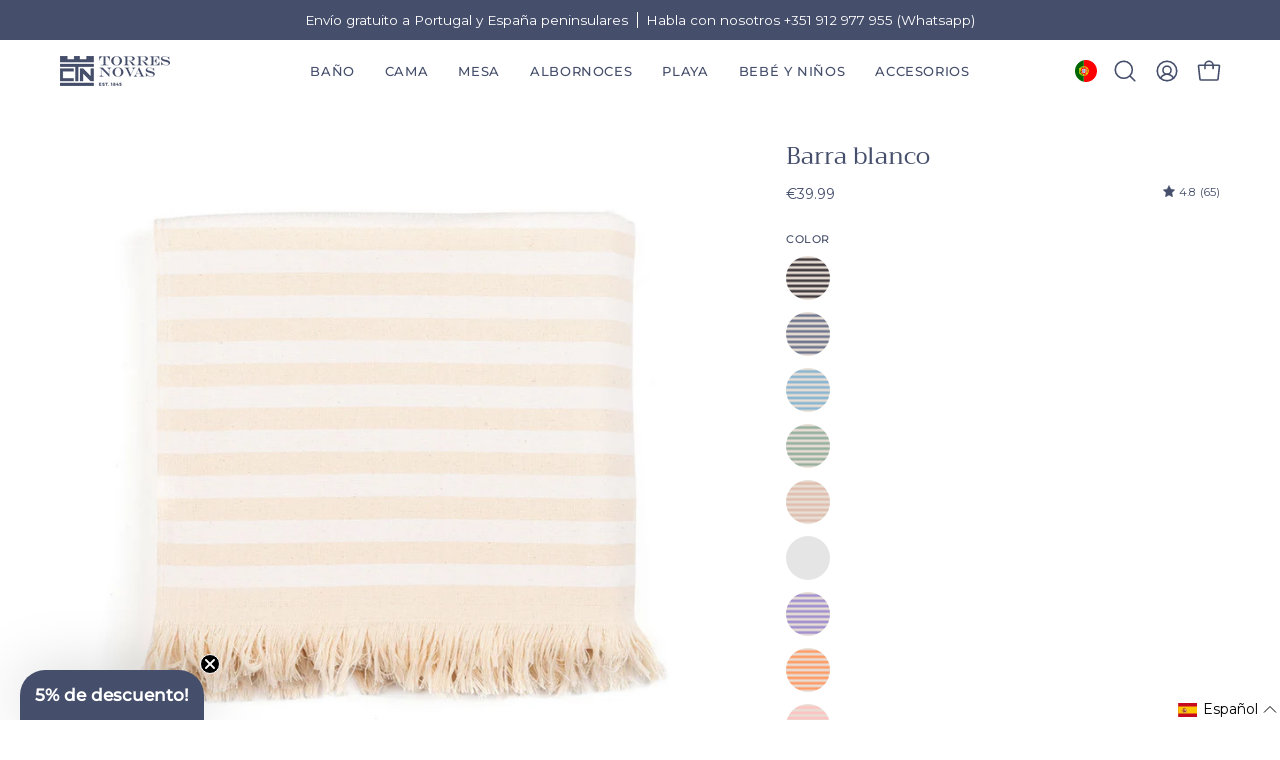

--- FILE ---
content_type: text/javascript
request_url: https://cdn.starapps.studio/apps/vsk/wild-textiles/data.js
body_size: 3068
content:
"use strict";"undefined"==typeof window.starapps_data&&(window.starapps_data={}),"undefined"==typeof window.starapps_data.product_groups&&(window.starapps_data.product_groups=[{"id":5453016,"products_preset_id":67896,"collections_swatch":"first_product_image","group_name":"Barra embroidery","option_name":"Theme","collections_preset_id":null,"display_position":"top","products_swatch":"first_product_image","mobile_products_preset_id":67896,"mobile_products_swatch":"first_product_image","mobile_collections_preset_id":null,"mobile_collections_swatch":"first_product_image","same_products_preset_for_mobile":true,"same_collections_preset_for_mobile":true,"option_values":[{"id":9662271357269,"option_value":"Fall","handle":"barra-napkins-with-fall-embroidery","published":true,"swatch_src":null,"swatch_value":null},{"id":9715175457109,"option_value":"Christmas","handle":"barra-napkins-with-christmas-embroidery","published":true,"swatch_src":null,"swatch_value":null},{"id":9966856929621,"option_value":"Portugal","handle":"barra-napkin-with-portugal-embroidery","published":true,"swatch_src":null,"swatch_value":null},{"id":9890900541781,"option_value":"Flowers","handle":"barra-napkin-with-flower-embroidery","published":true,"swatch_src":null,"swatch_value":null},{"id":9771487854933,"option_value":"Hearts","handle":"barra-napkins-with-heart-embroidery-1","published":true,"swatch_src":null,"swatch_value":null},{"id":9833001419093,"option_value":"Retro sportsmen","handle":"barra-napkins-with-sportsmen-embroidery","published":true,"swatch_src":null,"swatch_value":null},{"id":9995106124117,"option_value":"Fruit","handle":"barra-napkins-with-fruit-embroidery","published":true,"swatch_src":null,"swatch_value":null},{"id":9858530607445,"option_value":"Easter","handle":"barra-napkin-with-easter-embroidery","published":true,"swatch_src":null,"swatch_value":null},{"id":9482692723029,"option_value":"Summer","handle":"barra-napkins-with-embroidery","published":true,"swatch_src":null,"swatch_value":null}]},{"id":5447935,"products_preset_id":67896,"collections_swatch":"first_product_image","group_name":"Barra Table","option_name":"Product type","collections_preset_id":null,"display_position":"top","products_swatch":"first_product_image","mobile_products_preset_id":67896,"mobile_products_swatch":"first_product_image","mobile_collections_preset_id":null,"mobile_collections_swatch":"first_product_image","same_products_preset_for_mobile":true,"same_collections_preset_for_mobile":true,"option_values":[{"id":9805071352149,"option_value":"Napkins","handle":"barra-napkins1","published":true,"swatch_src":null,"swatch_value":null},{"id":9825692156245,"option_value":"Cocktail Napkins","handle":"barra-cocktail-napkins-1","published":true,"swatch_src":null,"swatch_value":null},{"id":9481349497173,"option_value":"Tablecloth","handle":"barra-tablecloths","published":true,"swatch_src":null,"swatch_value":null},{"id":9483889213781,"option_value":"Table Runner","handle":"barra-table-runner","published":true,"swatch_src":null,"swatch_value":null}]},{"id":5475578,"products_preset_id":67896,"collections_swatch":"first_product_image","group_name":"Bath towels retro embroidery","option_name":"Embroidery","collections_preset_id":null,"display_position":"top","products_swatch":"first_product_image","mobile_products_preset_id":67896,"mobile_products_swatch":"first_product_image","mobile_collections_preset_id":null,"mobile_collections_swatch":"first_product_image","same_products_preset_for_mobile":true,"same_collections_preset_for_mobile":true,"option_values":[{"id":8732761948501,"option_value":"Skiers","handle":"summer-embroidery","published":true,"swatch_src":null,"swatch_value":null},{"id":9515833557333,"option_value":"Swimmers","handle":"swimmers-retro-embroidery-pack-of-2","published":true,"swatch_src":null,"swatch_value":null},{"id":9832989426005,"option_value":"Sportsmen","handle":"sportsmen-embroidery","published":true,"swatch_src":null,"swatch_value":null}]},{"id":5453037,"products_preset_id":67899,"collections_swatch":"first_product_image","group_name":"BBB","option_name":"Product","collections_preset_id":null,"display_position":"top","products_swatch":"custom_swatch","mobile_products_preset_id":67899,"mobile_products_swatch":"custom_swatch","mobile_collections_preset_id":null,"mobile_collections_swatch":"first_product_image","same_products_preset_for_mobile":true,"same_collections_preset_for_mobile":true,"option_values":[{"id":6939071545426,"option_value":"Barra","handle":"barra-premium-beach-towel-100x180cm","published":true,"swatch_src":"file","swatch_value":null},{"id":8802191966549,"option_value":"Boa-Nova","handle":"boa-nova-beach-towels","published":true,"swatch_src":"file","swatch_value":null},{"id":9078567600469,"option_value":"Belém","handle":"belem-beach-towels","published":true,"swatch_src":"file","swatch_value":null}]},{"id":6464373,"products_preset_id":67899,"collections_swatch":"first_product_image","group_name":"BBB Individual","option_name":"Model","collections_preset_id":null,"display_position":"top","products_swatch":"custom_swatch","mobile_products_preset_id":67899,"mobile_products_swatch":"custom_swatch","mobile_collections_preset_id":null,"mobile_collections_swatch":"first_product_image","same_products_preset_for_mobile":true,"same_collections_preset_for_mobile":true,"option_values":[{"id":8794684948821,"option_value":"Barra","handle":"individual-barra-premium-beach-towel","published":true,"swatch_src":"file","swatch_value":null},{"id":6939079245906,"option_value":"Boa-Nova","handle":"boa-nova-beach-towels-100x180cm","published":true,"swatch_src":"file","swatch_value":null},{"id":9078205448533,"option_value":"Belém","handle":"belem-beach-towels-individual","published":true,"swatch_src":"file","swatch_value":null}]},{"id":6451439,"products_preset_id":67896,"collections_swatch":"first_product_image","group_name":"Chair","option_name":"Collection","collections_preset_id":null,"display_position":"top","products_swatch":"first_product_image","mobile_products_preset_id":67896,"mobile_products_swatch":"first_product_image","mobile_collections_preset_id":null,"mobile_collections_swatch":"first_product_image","same_products_preset_for_mobile":true,"same_collections_preset_for_mobile":true,"option_values":[{"id":10037305966933,"option_value":"Gibalta","handle":"gibalta-beach-chair","published":true,"swatch_src":null,"swatch_value":null},{"id":10037318779221,"option_value":"Barra","handle":"barra-beach-chair","published":true,"swatch_src":null,"swatch_value":null}]},{"id":6451441,"products_preset_id":67896,"collections_swatch":"first_product_image","group_name":"Chair Cover","option_name":"Collection","collections_preset_id":null,"display_position":"top","products_swatch":"first_product_image","mobile_products_preset_id":67896,"mobile_products_swatch":"first_product_image","mobile_collections_preset_id":null,"mobile_collections_swatch":"first_product_image","same_products_preset_for_mobile":true,"same_collections_preset_for_mobile":true,"option_values":[{"id":10048279707989,"option_value":"Gibalta","handle":"gibalta-beach-chair-cover","published":true,"swatch_src":null,"swatch_value":null},{"id":10048280166741,"option_value":"Barra","handle":"barra-beach-chair-cover","published":true,"swatch_src":null,"swatch_value":null}]},{"id":5504409,"products_preset_id":67899,"collections_swatch":"first_product_image","group_name":"Family | Beach Towels","option_name":"Product","collections_preset_id":null,"display_position":"top","products_swatch":"custom_swatch","mobile_products_preset_id":67899,"mobile_products_swatch":"custom_swatch","mobile_collections_preset_id":null,"mobile_collections_swatch":"first_product_image","same_products_preset_for_mobile":true,"same_collections_preset_for_mobile":true,"option_values":[{"id":6939072495698,"option_value":"","handle":"barra-premium-beach-towel-180x180cm","published":true,"swatch_src":"file","swatch_value":null},{"id":6939072626770,"option_value":"","handle":"boa-nova-premium-beach-towel-180x180cm","published":true,"swatch_src":"file","swatch_value":null}]},{"id":4153953,"products_preset_id":67899,"collections_swatch":"first_product_image","group_name":"Gibalta/ Chequered Gibalta","option_name":"Collection","collections_preset_id":null,"display_position":"top","products_swatch":"custom_swatch","mobile_products_preset_id":67899,"mobile_products_swatch":"custom_swatch","mobile_collections_preset_id":null,"mobile_collections_swatch":"first_product_image","same_products_preset_for_mobile":true,"same_collections_preset_for_mobile":true,"option_values":[{"id":9125627986261,"option_value":"","handle":"gibalta-beach-towels","published":true,"swatch_src":"file","swatch_value":null},{"id":9104874013013,"option_value":"","handle":"chequered-gibalta-beach-towels-100x180cm","published":true,"swatch_src":"file","swatch_value":null}]},{"id":5450464,"products_preset_id":67896,"collections_swatch":"first_product_image","group_name":"Inserts","option_name":"Product","collections_preset_id":null,"display_position":"top","products_swatch":"first_product_image","mobile_products_preset_id":67896,"mobile_products_swatch":"first_product_image","mobile_collections_preset_id":null,"mobile_collections_swatch":"first_product_image","same_products_preset_for_mobile":true,"same_collections_preset_for_mobile":true,"option_values":[{"id":9602117108053,"option_value":"Topper","handle":"topper","published":true,"swatch_src":null,"swatch_value":null},{"id":8924760768853,"option_value":"Duvet","handle":"bedding-duvet","published":true,"swatch_src":null,"swatch_value":null},{"id":8924760899925,"option_value":"Pillows","handle":"bedding-pillow","published":true,"swatch_src":null,"swatch_value":null}]},{"id":5513111,"products_preset_id":67899,"collections_swatch":"first_product_image","group_name":"Kids Beach ponchos","option_name":"","collections_preset_id":null,"display_position":"top","products_swatch":"custom_swatch","mobile_products_preset_id":67899,"mobile_products_swatch":"custom_swatch","mobile_collections_preset_id":null,"mobile_collections_swatch":"first_product_image","same_products_preset_for_mobile":true,"same_collections_preset_for_mobile":true,"option_values":[{"id":9151105466709,"option_value":"","handle":"barra-premium-kids-beach-poncho","published":true,"swatch_src":"file","swatch_value":null},{"id":6919538081874,"option_value":"","handle":"boa-nova-premium-kids-beach-poncho","published":true,"swatch_src":"file","swatch_value":null}]},{"id":5513107,"products_preset_id":67899,"collections_swatch":"first_product_image","group_name":"Kids Beach Towels","option_name":"","collections_preset_id":null,"display_position":"top","products_swatch":"custom_swatch","mobile_products_preset_id":67899,"mobile_products_swatch":"custom_swatch","mobile_collections_preset_id":null,"mobile_collections_swatch":"first_product_image","same_products_preset_for_mobile":true,"same_collections_preset_for_mobile":true,"option_values":[{"id":6919538573394,"option_value":"","handle":"barra-premium-kids-beach-towels","published":true,"swatch_src":"file","swatch_value":null},{"id":6919538475090,"option_value":"","handle":"boa-nova-premium-kids-beach-towels","published":true,"swatch_src":"file","swatch_value":null}]},{"id":5757226,"products_preset_id":67899,"collections_swatch":"first_product_image","group_name":"Kids | Gibalta","option_name":"Product","collections_preset_id":null,"display_position":"top","products_swatch":"custom_swatch","mobile_products_preset_id":67899,"mobile_products_swatch":"custom_swatch","mobile_collections_preset_id":null,"mobile_collections_swatch":"first_product_image","same_products_preset_for_mobile":true,"same_collections_preset_for_mobile":true,"option_values":[{"id":9125630050645,"option_value":"Kid's beach towel","handle":"gibalta-kids-beach-towels","published":true,"swatch_src":"file","swatch_value":null},{"id":9758006706517,"option_value":"Poncho","handle":"gibalta-kids-poncho","published":true,"swatch_src":"file","swatch_value":null}]},{"id":5244101,"products_preset_id":67896,"collections_swatch":"first_product_image","group_name":"Mafra","option_name":"Product type","collections_preset_id":null,"display_position":"top","products_swatch":"first_product_image","mobile_products_preset_id":67896,"mobile_products_swatch":"first_product_image","mobile_collections_preset_id":null,"mobile_collections_swatch":"first_product_image","same_products_preset_for_mobile":true,"same_collections_preset_for_mobile":true,"option_values":[{"id":9825723187541,"option_value":"Napkin","handle":"mafra-napkins-1","published":true,"swatch_src":null,"swatch_value":null},{"id":9825702969685,"option_value":"Cocktail Napkins","handle":"mafra-cocktail-napkins","published":true,"swatch_src":null,"swatch_value":null},{"id":9716102037845,"option_value":"Placemat","handle":"mafra-placemats","published":true,"swatch_src":null,"swatch_value":null},{"id":9708563497301,"option_value":"Tablecloth","handle":"mafra-tablecloths","published":true,"swatch_src":null,"swatch_value":null},{"id":9708565823829,"option_value":"Table Runner","handle":"mafra-table-runner","published":true,"swatch_src":null,"swatch_value":null}]},{"id":6541301,"products_preset_id":67896,"collections_swatch":"first_product_image","group_name":"Mafra (cotton)","option_name":"Product type","collections_preset_id":null,"display_position":"top","products_swatch":"first_product_image","mobile_products_preset_id":67896,"mobile_products_swatch":"first_product_image","mobile_collections_preset_id":null,"mobile_collections_swatch":"first_product_image","same_products_preset_for_mobile":true,"same_collections_preset_for_mobile":true,"option_values":[{"id":10194240930133,"option_value":"Napkins","handle":"mafra-cotton-napkins","published":true,"swatch_src":null,"swatch_value":null},{"id":10194243158357,"option_value":"Cocktail napkins","handle":"mafra-cotton-cocktail-napkins","published":true,"swatch_src":null,"swatch_value":null},{"id":10194242437461,"option_value":"Placemats","handle":"mafra-cotton-placemats","published":true,"swatch_src":null,"swatch_value":null},{"id":10194241192277,"option_value":"Tablecloths","handle":"mafra-cotton-tablecloths","published":true,"swatch_src":null,"swatch_value":null}]},{"id":6535745,"products_preset_id":67896,"collections_swatch":"first_product_image","group_name":"Mafra (cotton) table embroidery","option_name":"Theme","collections_preset_id":null,"display_position":"top","products_swatch":"first_product_image","mobile_products_preset_id":67896,"mobile_products_swatch":"first_product_image","mobile_collections_preset_id":null,"mobile_collections_swatch":"first_product_image","same_products_preset_for_mobile":true,"same_collections_preset_for_mobile":true,"option_values":[{"id":10187103404373,"option_value":"Fall","handle":"mafra-cotton-napkins-with-fall-embroidery","published":true,"swatch_src":null,"swatch_value":null},{"id":10186770579797,"option_value":"Flowers","handle":"mafra-cotton-napkin-and-placemat-with-flower-embroidery","published":true,"swatch_src":null,"swatch_value":null},{"id":10186777559381,"option_value":"Hearts","handle":"mafra-cotton-table-linen-with-heart-embroidery","published":true,"swatch_src":null,"swatch_value":null},{"id":10188791316821,"option_value":"Retro","handle":"mafra-cotton-napkins-with-retro-skiers","published":true,"swatch_src":null,"swatch_value":null}]},{"id":5482497,"products_preset_id":67896,"collections_swatch":"first_product_image","group_name":"Mafra Letter","option_name":"Product","collections_preset_id":null,"display_position":"top","products_swatch":"first_product_image","mobile_products_preset_id":67896,"mobile_products_swatch":"first_product_image","mobile_collections_preset_id":null,"mobile_collections_swatch":"first_product_image","same_products_preset_for_mobile":true,"same_collections_preset_for_mobile":true,"option_values":[{"id":9824263045461,"option_value":"Napkins (Pack of 2)","handle":"mafra-letter-embroidery-napkins-pack-of-2","published":true,"swatch_src":null,"swatch_value":null},{"id":9842984747349,"option_value":"Cocktail Napkins (Pack of 4)","handle":"mafra-letter-embroidery-cocktail-napkins-pack-of-4","published":true,"swatch_src":null,"swatch_value":null}]},{"id":6297174,"products_preset_id":67896,"collections_swatch":"first_product_image","group_name":"Mafra (linen) embroidery","option_name":"Theme","collections_preset_id":null,"display_position":"top","products_swatch":"first_product_image","mobile_products_preset_id":67896,"mobile_products_swatch":"first_product_image","mobile_collections_preset_id":null,"mobile_collections_swatch":"first_product_image","same_products_preset_for_mobile":true,"same_collections_preset_for_mobile":true,"option_values":[{"id":9706478666069,"option_value":"Christmas","handle":"mafra-christmas-embroidery","published":true,"swatch_src":null,"swatch_value":null},{"id":9890902507861,"option_value":"Flowers","handle":"mafra-napkin-and-placemat-with-flower-embroidery","published":true,"swatch_src":null,"swatch_value":null},{"id":9967045181781,"option_value":"Portugal","handle":"mafra-napkins-with-portugal-embroidery","published":true,"swatch_src":null,"swatch_value":null},{"id":9832998666581,"option_value":"Retro sportsmen","handle":"mafra-table-linen-with-sportsmen-embroidery","published":true,"swatch_src":null,"swatch_value":null},{"id":9771516330325,"option_value":"Hearts","handle":"mafra-table-linen-with-heart-embroidery","published":true,"swatch_src":null,"swatch_value":null},{"id":9858558394709,"option_value":"Easter","handle":"mafra-napkin-with-easter-embroidery","published":true,"swatch_src":null,"swatch_value":null},{"id":9995129618773,"option_value":"Fruit","handle":"mafra-napkins-with-fruit-embroidery","published":true,"swatch_src":null,"swatch_value":null},{"id":9998948073813,"option_value":"Summer","handle":"mafra-napkins-with-summer-embroidery","published":false,"swatch_src":null,"swatch_value":null}]},{"id":1623769,"products_preset_id":67899,"collections_swatch":"first_product_image","group_name":"Mar","option_name":"Product","collections_preset_id":null,"display_position":"top","products_swatch":"custom_swatch","mobile_products_preset_id":67899,"mobile_products_swatch":"custom_swatch","mobile_collections_preset_id":null,"mobile_collections_swatch":"first_product_image","same_products_preset_for_mobile":true,"same_collections_preset_for_mobile":true,"option_values":[{"id":8353447346517,"option_value":"Mar Tranquilo","handle":"mar-tranquilo-beach-towels-100x180cm","published":true,"swatch_src":"file","swatch_value":null},{"id":8353446232405,"option_value":"Mar Ondulado","handle":"mar-ondulado-beach-towels-100x180cm","published":true,"swatch_src":"file","swatch_value":null},{"id":8353448821077,"option_value":"Mar Picado","handle":"mar-picado-beach-towels-100x180cm","published":true,"swatch_src":"file","swatch_value":null}]},{"id":6387736,"products_preset_id":67896,"collections_swatch":"first_product_image","group_name":"Nazaré","option_name":"Napkin color","collections_preset_id":null,"display_position":"top","products_swatch":"first_product_image","mobile_products_preset_id":67896,"mobile_products_swatch":"first_product_image","mobile_collections_preset_id":null,"mobile_collections_swatch":"first_product_image","same_products_preset_for_mobile":true,"same_collections_preset_for_mobile":true,"option_values":[{"id":9967085715797,"option_value":"Ecru","handle":"ecru-nazare-napkins","published":true,"swatch_src":null,"swatch_value":null},{"id":9967210430805,"option_value":"White","handle":"white-nazare-napkins","published":true,"swatch_src":null,"swatch_value":null}]},{"id":6349292,"products_preset_id":67896,"collections_swatch":"first_product_image","group_name":"Nazaré embroidery (ecru)","option_name":"Theme","collections_preset_id":null,"display_position":"top","products_swatch":"first_product_image","mobile_products_preset_id":67896,"mobile_products_swatch":"first_product_image","mobile_collections_preset_id":null,"mobile_collections_swatch":"first_product_image","same_products_preset_for_mobile":true,"same_collections_preset_for_mobile":true,"option_values":[{"id":10022905250133,"option_value":"Summer","handle":"ecru-nazare-napkins-with-summer-embroidery","published":true,"swatch_src":null,"swatch_value":null},{"id":10024569012565,"option_value":"Fruit","handle":"ecru-nazare-napkins-with-fruit-embroidery","published":true,"swatch_src":null,"swatch_value":null}]},{"id":6349179,"products_preset_id":67896,"collections_swatch":"first_product_image","group_name":"Nazaré embroidery (white)","option_name":"Theme","collections_preset_id":null,"display_position":"top","products_swatch":"first_product_image","mobile_products_preset_id":67896,"mobile_products_swatch":"first_product_image","mobile_collections_preset_id":null,"mobile_collections_swatch":"first_product_image","same_products_preset_for_mobile":true,"same_collections_preset_for_mobile":true,"option_values":[{"id":10024573632853,"option_value":"Fruits","handle":"white-nazare-napkins-with-fruit-embroidery","published":true,"swatch_src":null,"swatch_value":null},{"id":10022901612885,"option_value":"Summer","handle":"white-nazare-napkins-with-summer-embroidery","published":true,"swatch_src":null,"swatch_value":null}]},{"id":6544349,"products_preset_id":67899,"collections_swatch":"first_product_image","group_name":"Table Linen Easter embroidery","option_name":"Collection","collections_preset_id":null,"display_position":"top","products_swatch":"first_product_image","mobile_products_preset_id":67899,"mobile_products_swatch":"first_product_image","mobile_collections_preset_id":null,"mobile_collections_swatch":"first_product_image","same_products_preset_for_mobile":true,"same_collections_preset_for_mobile":true,"option_values":[{"id":9858530607445,"option_value":"Barra (100% Cotton)","handle":"barra-napkin-with-easter-embroidery","published":true,"swatch_src":null,"swatch_value":null},{"id":9858558394709,"option_value":"Mafra (100% Linen)","handle":"mafra-napkin-with-easter-embroidery","published":true,"swatch_src":null,"swatch_value":null}]},{"id":6544350,"products_preset_id":67899,"collections_swatch":"first_product_image","group_name":"Table Linen Fall embroidery","option_name":"Collection","collections_preset_id":null,"display_position":"top","products_swatch":"first_product_image","mobile_products_preset_id":67899,"mobile_products_swatch":"first_product_image","mobile_collections_preset_id":null,"mobile_collections_swatch":"first_product_image","same_products_preset_for_mobile":true,"same_collections_preset_for_mobile":true,"option_values":[{"id":9662271357269,"option_value":"Barra (100% Cotton)","handle":"barra-napkins-with-fall-embroidery","published":true,"swatch_src":null,"swatch_value":null},{"id":10187103404373,"option_value":"Mafra (100% Cotton)","handle":"mafra-cotton-napkins-with-fall-embroidery","published":true,"swatch_src":null,"swatch_value":null}]},{"id":6544333,"products_preset_id":67899,"collections_swatch":"first_product_image","group_name":"Table Linen Flower embroidery","option_name":"Collection","collections_preset_id":null,"display_position":"top","products_swatch":"first_product_image","mobile_products_preset_id":67899,"mobile_products_swatch":"first_product_image","mobile_collections_preset_id":null,"mobile_collections_swatch":"first_product_image","same_products_preset_for_mobile":true,"same_collections_preset_for_mobile":true,"option_values":[{"id":10026361749845,"option_value":"Nazaré (100% Cotton)","handle":"ecru-nazare-napkins-with-flower-embroidery","published":true,"swatch_src":null,"swatch_value":null},{"id":9890900541781,"option_value":"Barra (100% Cotton)","handle":"barra-napkin-with-flower-embroidery","published":true,"swatch_src":null,"swatch_value":null},{"id":10186770579797,"option_value":"Mafra (100% Cotton)","handle":"mafra-cotton-napkin-and-placemat-with-flower-embroidery","published":true,"swatch_src":null,"swatch_value":null},{"id":9890902507861,"option_value":"Mafra (100% Linen)","handle":"mafra-napkin-and-placemat-with-flower-embroidery","published":true,"swatch_src":null,"swatch_value":null}]},{"id":6544345,"products_preset_id":67899,"collections_swatch":"first_product_image","group_name":"Table Linen Fruit embroidery","option_name":"Collection","collections_preset_id":null,"display_position":"top","products_swatch":"first_product_image","mobile_products_preset_id":67899,"mobile_products_swatch":"first_product_image","mobile_collections_preset_id":null,"mobile_collections_swatch":"first_product_image","same_products_preset_for_mobile":true,"same_collections_preset_for_mobile":true,"option_values":[{"id":9995106124117,"option_value":"Barra (100% Cotton)","handle":"barra-napkins-with-fruit-embroidery","published":true,"swatch_src":null,"swatch_value":null},{"id":9995129618773,"option_value":"Mafra (100% Linen)","handle":"mafra-napkins-with-fruit-embroidery","published":true,"swatch_src":null,"swatch_value":null},{"id":10024569012565,"option_value":"Ecru Nazaré (100% Cotton)","handle":"ecru-nazare-napkins-with-fruit-embroidery","published":true,"swatch_src":null,"swatch_value":null},{"id":10024573632853,"option_value":"White Nazaré (100% Cotton)","handle":"white-nazare-napkins-with-fruit-embroidery","published":true,"swatch_src":null,"swatch_value":null}]},{"id":6544322,"products_preset_id":67899,"collections_swatch":"first_product_image","group_name":"Table Linen Heart embroidery","option_name":"Collection","collections_preset_id":null,"display_position":"top","products_swatch":"first_product_image","mobile_products_preset_id":67899,"mobile_products_swatch":"first_product_image","mobile_collections_preset_id":null,"mobile_collections_swatch":"first_product_image","same_products_preset_for_mobile":true,"same_collections_preset_for_mobile":true,"option_values":[{"id":9771487854933,"option_value":"Barra (100% Cotton)","handle":"barra-napkins-with-heart-embroidery-1","published":true,"swatch_src":null,"swatch_value":null},{"id":9771516330325,"option_value":"Mafra (100% Linen)","handle":"mafra-table-linen-with-heart-embroidery","published":true,"swatch_src":null,"swatch_value":null},{"id":10186777559381,"option_value":"Mafra (100% Cotton)","handle":"mafra-cotton-table-linen-with-heart-embroidery","published":true,"swatch_src":null,"swatch_value":null}]},{"id":6544356,"products_preset_id":67899,"collections_swatch":"first_product_image","group_name":"Table Linen Portugal embroidery","option_name":"Collection","collections_preset_id":null,"display_position":"top","products_swatch":"first_product_image","mobile_products_preset_id":67899,"mobile_products_swatch":"first_product_image","mobile_collections_preset_id":null,"mobile_collections_swatch":"first_product_image","same_products_preset_for_mobile":true,"same_collections_preset_for_mobile":true,"option_values":[{"id":9966856929621,"option_value":"Barra (100% Cotton)","handle":"barra-napkin-with-portugal-embroidery","published":true,"swatch_src":null,"swatch_value":null},{"id":9967045181781,"option_value":"Mafra (100% Linen)","handle":"mafra-napkins-with-portugal-embroidery","published":true,"swatch_src":null,"swatch_value":null}]},{"id":6544340,"products_preset_id":67899,"collections_swatch":"first_product_image","group_name":"Table Linen Retro embroidery","option_name":"Collection","collections_preset_id":null,"display_position":"top","products_swatch":"first_product_image","mobile_products_preset_id":67899,"mobile_products_swatch":"first_product_image","mobile_collections_preset_id":null,"mobile_collections_swatch":"first_product_image","same_products_preset_for_mobile":true,"same_collections_preset_for_mobile":true,"option_values":[{"id":10188791316821,"option_value":"Mafra (100% Cotton)","handle":"mafra-cotton-napkins-with-retro-skiers","published":true,"swatch_src":null,"swatch_value":null},{"id":9833001419093,"option_value":"Barra (100% Cotton)","handle":"barra-napkins-with-sportsmen-embroidery","published":true,"swatch_src":null,"swatch_value":null},{"id":9832998666581,"option_value":"Mafra (100% Linen)","handle":"mafra-table-linen-with-sportsmen-embroidery","published":true,"swatch_src":null,"swatch_value":null}]},{"id":6544359,"products_preset_id":67899,"collections_swatch":"first_product_image","group_name":"Table Linen Summer embroidery","option_name":"Collection","collections_preset_id":null,"display_position":"top","products_swatch":"first_product_image","mobile_products_preset_id":67899,"mobile_products_swatch":"first_product_image","mobile_collections_preset_id":null,"mobile_collections_swatch":"first_product_image","same_products_preset_for_mobile":true,"same_collections_preset_for_mobile":true,"option_values":[{"id":9482692723029,"option_value":"Barra (100% Cotton)","handle":"barra-napkins-with-embroidery","published":true,"swatch_src":null,"swatch_value":null},{"id":9998948073813,"option_value":"Mafra (100% Linen)","handle":"mafra-napkins-with-summer-embroidery","published":false,"swatch_src":null,"swatch_value":null},{"id":10022901612885,"option_value":"White Nazaré (100% Cotton)","handle":"white-nazare-napkins-with-summer-embroidery","published":true,"swatch_src":null,"swatch_value":null},{"id":10022905250133,"option_value":"Ecru Nazaré (100% Cotton)","handle":"ecru-nazare-napkins-with-summer-embroidery","published":true,"swatch_src":null,"swatch_value":null}]},{"id":6582526,"products_preset_id":67896,"collections_swatch":"first_product_image","group_name":"Tavira","option_name":"","collections_preset_id":null,"display_position":"top","products_swatch":"first_product_image","mobile_products_preset_id":67896,"mobile_products_swatch":"first_product_image","mobile_collections_preset_id":null,"mobile_collections_swatch":"first_product_image","same_products_preset_for_mobile":true,"same_collections_preset_for_mobile":true,"option_values":[{"id":10237473128789,"option_value":"Build your bundle","handle":"bed-bundle-test","published":false,"swatch_src":null,"swatch_value":null},{"id":10230118842709,"option_value":"Shop individual products","handle":"tavira-washed-cotton","published":false,"swatch_src":null,"swatch_value":null}]}],window.starapps_data.product_groups_chart={"barra-napkins-with-fall-embroidery":[0,23],"barra-napkins-with-christmas-embroidery":[0],"barra-napkin-with-portugal-embroidery":[0,27],"barra-napkin-with-flower-embroidery":[0,24],"barra-napkins-with-heart-embroidery-1":[0,26],"barra-napkins-with-sportsmen-embroidery":[0,28],"barra-napkins-with-fruit-embroidery":[0,25],"barra-napkin-with-easter-embroidery":[0,22],"barra-napkins-with-embroidery":[0,29],"barra-napkins1":[1],"barra-cocktail-napkins-1":[1],"barra-tablecloths":[1],"barra-table-runner":[1],"summer-embroidery":[2],"swimmers-retro-embroidery-pack-of-2":[2],"sportsmen-embroidery":[2],"barra-premium-beach-towel-100x180cm":[3],"boa-nova-beach-towels":[3],"belem-beach-towels":[3],"individual-barra-premium-beach-towel":[4],"boa-nova-beach-towels-100x180cm":[4],"belem-beach-towels-individual":[4],"gibalta-beach-chair":[5],"barra-beach-chair":[5],"gibalta-beach-chair-cover":[6],"barra-beach-chair-cover":[6],"barra-premium-beach-towel-180x180cm":[7],"boa-nova-premium-beach-towel-180x180cm":[7],"gibalta-beach-towels":[8],"chequered-gibalta-beach-towels-100x180cm":[8],"topper":[9],"bedding-duvet":[9],"bedding-pillow":[9],"barra-premium-kids-beach-poncho":[10],"boa-nova-premium-kids-beach-poncho":[10],"barra-premium-kids-beach-towels":[11],"boa-nova-premium-kids-beach-towels":[11],"gibalta-kids-beach-towels":[12],"gibalta-kids-poncho":[12],"mafra-napkins-1":[13],"mafra-cocktail-napkins":[13],"mafra-placemats":[13],"mafra-tablecloths":[13],"mafra-table-runner":[13],"mafra-cotton-napkins":[14],"mafra-cotton-cocktail-napkins":[14],"mafra-cotton-placemats":[14],"mafra-cotton-tablecloths":[14],"mafra-cotton-napkins-with-fall-embroidery":[15,23],"mafra-cotton-napkin-and-placemat-with-flower-embroidery":[15,24],"mafra-cotton-table-linen-with-heart-embroidery":[15,26],"mafra-cotton-napkins-with-retro-skiers":[15,28],"mafra-letter-embroidery-napkins-pack-of-2":[16],"mafra-letter-embroidery-cocktail-napkins-pack-of-4":[16],"mafra-christmas-embroidery":[17],"mafra-napkin-and-placemat-with-flower-embroidery":[17,24],"mafra-napkins-with-portugal-embroidery":[17,27],"mafra-table-linen-with-sportsmen-embroidery":[17,28],"mafra-table-linen-with-heart-embroidery":[17,26],"mafra-napkin-with-easter-embroidery":[17,22],"mafra-napkins-with-fruit-embroidery":[17,25],"mafra-napkins-with-summer-embroidery":[17,29],"mar-tranquilo-beach-towels-100x180cm":[18],"mar-ondulado-beach-towels-100x180cm":[18],"mar-picado-beach-towels-100x180cm":[18],"ecru-nazare-napkins":[19],"white-nazare-napkins":[19],"ecru-nazare-napkins-with-summer-embroidery":[20,29],"ecru-nazare-napkins-with-fruit-embroidery":[20,25],"white-nazare-napkins-with-fruit-embroidery":[21,25],"white-nazare-napkins-with-summer-embroidery":[21,29],"ecru-nazare-napkins-with-flower-embroidery":[24],"bed-bundle-test":[30],"tavira-washed-cotton":[30]});